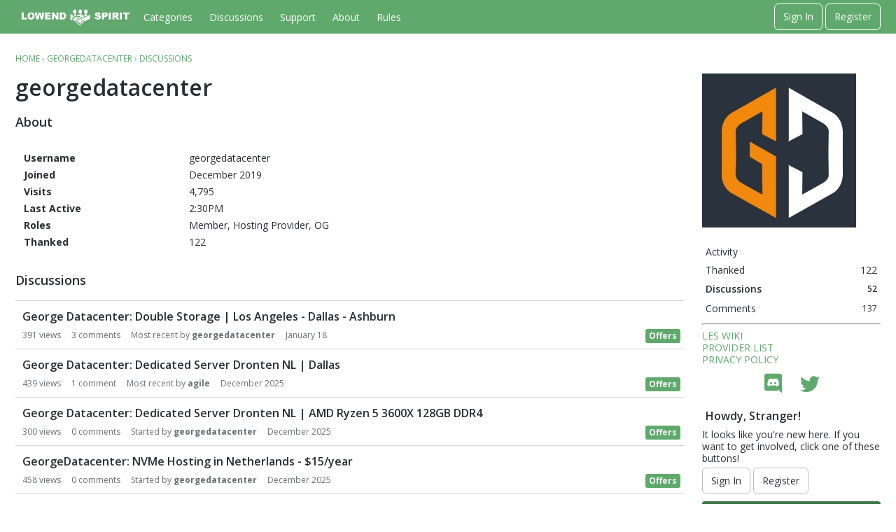

--- FILE ---
content_type: text/html; charset=utf-8
request_url: https://lowendspirit.com/profile/discussions/georgedatacenter
body_size: 13615
content:
<!DOCTYPE html>
<html lang="en">

<head>
    <meta charset="utf-8">
    <meta http-equiv="X-UA-Compatible" content="IE=edge">
    <title>georgedatacenter — LowEndSpirit</title>
  <link rel="stylesheet" href="/applications/dashboard/design/style.css?v=3.0" media="all" />
  <link rel="stylesheet" href="https://lowendspirit.com/applications/dashboard/design/style-compat.css?v=3.3" media="all" />
  <link rel="stylesheet" href="/plugins/Signatures/design/signature.css?v=1.6.1" media="all" />
  <link rel="stylesheet" href="/plugins/IndexPhotos/design/indexphotos.css?v=1.2.2" media="all" />
  <link rel="stylesheet" href="/resources/design/vanillicon.css?v=3.3" media="all" />
  <link rel="stylesheet" href="/plugins/editor/design/editor.css?v=1.8.1" media="all" />
  <link rel="stylesheet" href="/applications/vanilla/design/tag.css?v=3.0" media="all" />
  <link rel="stylesheet" href="/themes/keystone/design/custom_default.css?v=1.0.2" media="all" />
  <link rel="stylesheet" href="/plugins/ThemeChooser/design/shared.css?v=1.0.1" media="all" />
  <link rel="stylesheet" href="/applications/vanilla/design/spoilers.css?v=3.0" media="all" />
  <link rel="shortcut icon" href="https://lowendspirit.com/uploads/favicon_f55e20882882bf979729c5492fc933e6.ico" type="image/x-icon" />
  <link rel="apple-touch-icon-precomposed" href="https://lowendspirit.com/uploads/favicon-152-7606aa70d98e8a16e83d765eb8e431f8.png" />
  <link rel="canonical" href="https://lowendspirit.com/profile/discussions/georgedatacenter" />
  <meta name="robots" content="noindex,noarchive" />
  <meta name="theme-color" content="#60a96d" />
  <meta property="og:site_name" content="LowEndSpirit" />
  <meta name="twitter:title" property="og:title" content="georgedatacenter" />
  <meta property="og:url" content="https://lowendspirit.com/profile/discussions/georgedatacenter" />
  <meta property="og:image" content="https://lowendspirit.com/uploads/add4944c99848f345e1b3bf360ac4d1c.png" />
  <script>gdn=window.gdn||{};gdn.meta={"currentThemePath":"\/themes\/keystone","DefaultAbout":"Write something about yourself...","editorVersion":"1.8.1","editorPluginAssets":"\/plugins\/editor","fileUpload-remove":"Remove file","fileUpload-reattach":"Click to re-attach","fileUpload-inserted":"Inserted","fileUpload-insertedTooltip":"This image has been inserted into the body of text.","wysiwygHelpText":"You are using <a href=\"https:\/\/en.wikipedia.org\/wiki\/WYSIWYG\" target=\"_new\">WYSIWYG<\/a> in your post.","bbcodeHelpText":"You can use <a href=\"http:\/\/en.wikipedia.org\/wiki\/BBCode\" target=\"_new\">BBCode<\/a> in your post.","htmlHelpText":"You can use <a href=\"http:\/\/htmlguide.drgrog.com\/cheatsheet.php\" target=\"_new\">Simple HTML<\/a> in your post.","markdownHelpText":"You can use <a href=\"http:\/\/en.wikipedia.org\/wiki\/Markdown\" target=\"_new\">Markdown<\/a> in your post.","textHelpText":"You are using plain text in your post.","editorWysiwygCSS":"\/plugins\/editor\/design\/wysiwyg.css","canUpload":false,"fileErrorSize":"File size is too large.","fileErrorFormat":"File format is not allowed.","fileErrorAlreadyExists":"File already uploaded.","fileErrorSizeFormat":"File size is too large and format is not allowed.","maxUploadSize":52428800,"editorFileInputName":"editorupload","allowedImageExtensions":"{\"1\":\"jpg\",\"2\":\"jpeg\",\"3\":\"gif\",\"4\":\"png\",\"5\":\"bmp\",\"6\":\"tiff\"}","allowedFileExtensions":"[\"txt\",\"jpg\",\"jpeg\",\"gif\",\"png\",\"bmp\",\"tiff\",\"ico\",\"zip\",\"gz\",\"tar.gz\",\"tgz\",\"psd\",\"ai\",\"pdf\",\"doc\",\"xls\",\"ppt\",\"docx\",\"xlsx\",\"pptx\",\"log\",\"rar\",\"7z\"]","maxFileUploads":"20","Spoiler":"Spoiler","show":"show","hide":"hide","AnalyticsTask":"tick","RemoteUrl":"https:\/\/dev.lowendspirit.com","Path":"profile\/discussions\/georgedatacenter","Query":"","InDashboard":"0","TaggingAdd":false,"TaggingSearchUrl":"\/tags\/search","MaxTagsAllowed":5,"TagHint":"Start to type...","emoji":{"assetPath":"https:\/\/lowendspirit.com\/plugins\/emojiextender\/emoji\/twitter","format":"<img class=\"emoji\" src=\"{src}\" title=\"{name}\" alt=\"{name}\" height=\"18\" \/>","emoji":{"-1":"-1.png","+1":"+1.png","angry":"angry.png","anguished":"anguished.png","astonished":"astonished.png","bawling":"bawling.png","bleep_bloop":"bleep_bloop.png","blush":"blush.png","cold_sweat":"cold_sweat.png","confounded":"confounded.png","confused":"confused.png","cookie":"cookie.png","cry":"cry.png","disappointed":"disappointed.png","disappointed_relieved":"disappointed_relieved.png","dizzy":"dizzy.png","expressionless":"expressionless.png","fearful":"fearful.png","flushed":"flushed.png","frown":"frown.png","grey_question":"grey_question.png","grimace":"grimace.png","grin":"grin.png","heart":"heart.png","heartbreak":"heartbreak.png","hushed":"hushed.png","innocent":"innocent.png","joy":"joy.png","kiss":"kiss.png","kissing_blush":"kissing_blush.png","kissing_wink":"kissing_wink.png","lol":"lol.png","love":"love.png","mask":"mask.png","mrgreen":"mrgreen.png","naughty":"naughty.png","neutral":"neutral.png","no_mouth":"no_mouth.png","open_mouth":"open_mouth.png","pensive":"pensive.png","persevere":"persevere.png","rage":"rage.png","relaxed":"relaxed.png","relieved":"relieved.png","scream":"scream.png","skull":"skull.png","sleeping":"sleeping.png","sleepy":"sleepy.png","smile":"smile.png","smiley":"smiley.png","smirk":"smirk.png","star":"star.png","sunglasses":"sunglasses.png","sweat":"sweat.png","sweat_smile":"sweat_smile.png","tired_face":"tired_face.png","tongue":"tongue.png","triumph":"triumph.png","trollface":"trollface.png","unamused":"unamused.png","warning":"warning.png","weary":"weary.png","wink":"wink.png","worried":"worried.png","yum":"yum.png"}},"RedirectTo":"","RedirectUrl":"","TransportError":"A fatal error occurred while processing the request.<br \/>The server returned the following response: %s","TransientKey":false,"WebRoot":"https:\/\/lowendspirit.com\/","UrlFormat":"\/{Path}","Args":"","ResolvedPath":"dashboard\/profile\/discussions","ResolvedArgs":{"userReference":"georgedatacenter","username":"","page":"","userID":""},"SignedIn":0,"ConfirmHeading":"Confirm","ConfirmText":"Are you sure you want to do that?","Okay":"Okay","Cancel":"Cancel","Search":"Search","ui":{"siteName":"LowEndSpirit","siteTitle":"LowEndSpirit","locale":"en","inputFormat":"markdown"},"context":{"host":"","basePath":"","assetPath":"","debug":false},"upload":{"maxSize":52428800,"maxUploads":20,"allowedExtensions":["txt","jpg","jpeg","gif","png","bmp","tiff","ico","zip","gz","tar.gz","tgz","psd","ai","pdf","doc","xls","ppt","docx","xlsx","pptx","log","rar","7z"]},"featureFlags":{"NewFlyouts":{"Enabled":true}},"useNewFlyouts":true};
gdn.permissions={"permissions":{"activity.view":true,"profiles.view":true,"discussions.view":true,"signatures.edit":true,"discussionPolls.view":true},"bans":[],"isAdmin":false};
</script>
  <script src="/js/library/jquery.js?v=3.3"></script>
  <script src="/js/library/jquery.form.js?v=3.3"></script>
  <script src="/js/library/jquery.popup.js?v=3.3"></script>
  <script src="/js/library/jquery.gardenhandleajaxform.js?v=3.3"></script>
  <script src="/js/library/jquery.autosize.min.js?v=3.3"></script>
  <script src="/js/global.js?v=3.3"></script>
  <script src="/js/flyouts.js?v=3.3"></script>
  <script src="/applications/dashboard/js/cropimage.js?v=3.0"></script>
  <script src="/applications/dashboard/js/vendors/clipboard.min.js?v=3.0"></script>
  <script src="/js/library/jquery.jcrop.min.js?v=3.3"></script>
  <script src="/applications/dashboard/js/profile.js?v=3.0"></script>
  <script src="/js/library/jquery.gardenmorepager.js?v=3.3"></script>
  <script src="/applications/dashboard/js/activity.js?v=3.0"></script>
  <script src="/applications/vanilla/js/discussions.js?v=3.0"></script>
  <script src="/plugins/CustomScripts/js/custom_anchor.js?v=1.0"></script>
  <script src="/plugins/ThemeChooser/js/custom_theme.js?v=1.0.1"></script>
  <script src="/plugins/editor/js/editor.js?v=1.8.1"></script>
  <script src="/plugins/editor/js/jquery.ui.widget.js?v=1.8.1"></script>
  <script src="/plugins/editor/js/jquery.iframe-transport.js?v=1.8.1"></script>
  <script src="/plugins/editor/js/jquery.fileupload.js?v=1.8.1"></script>
  <script src="/js/library/jquery.atwho.js?v=3.3"></script>
  <script src="/applications/vanilla/js/spoilers.js?v=3.0"></script>
  <script src="/applications/vanilla/js/tagging.js?v=3.0"></script>
  <script src="/js/library/jquery.tokeninput.js?v=3.3"></script>
  <script src="/js/embed_local.js?v=3.3"></script>
  <script src="/themes/keystone/js/custom.js?v=1.0.2"></script>
  <script>var supportsAllFeatures = window.Promise && window.fetch && window.Symbol&& window.CustomEvent && Element.prototype.remove && Element.prototype.closest&& window.NodeList && NodeList.prototype.forEach;if (!supportsAllFeatures) {var head = document.getElementsByTagName('head')[0];var script = document.createElement('script');script.src = 'https://lowendspirit.com/dist/polyfills.min.js?h=3.3';head.appendChild(script);} else {  }</script>
  <script src="https://lowendspirit.com/api/v2/locales/en/translations.js?h=3.3" defer="defer"></script>
  <script src="https://lowendspirit.com/dist/forum/runtime.min.js?h=3.3" defer="defer"></script>
  <script src="https://lowendspirit.com/dist/forum/vendors.min.js?h=3.3" defer="defer"></script>
  <script src="https://lowendspirit.com/dist/forum/shared.min.js?h=3.3" defer="defer"></script>
  <script src="https://lowendspirit.com/dist/forum/addons/dashboard.min.js?h=3.3" defer="defer"></script>
  <script src="https://lowendspirit.com/dist/forum/bootstrap.min.js?h=3.3" defer="defer"></script>
  <script>window["__ACTIONS__"]=[{"type":"@@locales\/GET_ALL_DONE","payload":{"result":[{"localeID":"en","localeKey":"en","regionalKey":"en","displayNames":{"en":"English"}}],"params":[]}},{"type":"@@themes\/GET_DONE","payload":{"result":{"themeID":"keystone","type":"themeFile","version":"1.0.2","assets":{"variables":{"data":{},"type":"json"},"logo":{"type":"image","url":"https:\/\/lowendspirit.com\/uploads\/cb061f8a7c44336ebe1cf9760c43741e.png"},"mobileLogo":{"type":"image","url":"https:\/\/lowendspirit.com\/uploads\/0796f848fb3e5a7f7621637f578e00df.png"}}},"params":{"key":{"themeID":"keystone","type":"themeFile","version":"1.0.2","assets":{"variables":{"data":{},"type":"json"},"logo":{"type":"image","url":"https:\/\/lowendspirit.com\/uploads\/cb061f8a7c44336ebe1cf9760c43741e.png"},"mobileLogo":{"type":"image","url":"https:\/\/lowendspirit.com\/uploads\/0796f848fb3e5a7f7621637f578e00df.png"}}}}}}];
</script>
  <noscript><style>body {visibility: visible !important;}</style></noscript>
<!-- Preload links, scripts, and stylesheets -->


    <meta name="viewport" content="width=device-width, initial-scale=1">
    <link href="https://fonts.googleapis.com/css?family=Open+Sans:400,400i,600,600i,700,700i" rel="stylesheet">
    <link href="/resources/fonts/icomoon/social.css" rel="stylesheet">
</head>

<body id="dashboard_profile_discussions" class="Dashboard Profile isDesktop discussions Profile Role_Member Role_HostingProvider Role_OG Section-Profile hideHomepageTitle UserLoggedOut locale-en ">

    <!--[if lt IE 9]>
      <p class="browsehappy">You are using an <strong>outdated</strong> browser. Please <a href="https://browsehappy.com/">upgrade your browser</a> to improve your experience.</p>
    <![endif]-->

    <div class="Frame" id="page">
        <div class="Frame-top">
            <div class="Frame-header">

                <!---------- Main Header ---------->
                <header id="MainHeader" class="Header">
                    <div class="Container">
                        <div class="row">
                            <div class="Hamburger">
                                <button class="Hamburger Hamburger-menuXcross" id="menu-button" aria-label="toggle menu">
                                    <span class="Hamburger-menuLines" aria-hidden="true">
                                    </span>
                                    <span class="Hamburger-visuallyHidden sr-only">
                                        toggle menu
                                    </span>
                                </button>
                            </div>
                            <a href="/" class="Header-logo">
                                <img src="https://lowendspirit.com/uploads/cb061f8a7c44336ebe1cf9760c43741e.png" alt="LowEndSpirit" />
                            </a>
                            <a href="/" class="Header-logo mobile">
                                <img src="https://lowendspirit.com/uploads/0796f848fb3e5a7f7621637f578e00df.png" alt="LowEndSpirit" />
                            </a>
                            <nav class="Header-desktopNav">
                                <div class='Navigation-linkContainer'>
        <a href='/categories' class='Navigation-link '>
            Categories
        </a>
    </div>
                                <div class='Navigation-linkContainer'>
        <a href='/discussions' class='Navigation-link '>
            Discussions
        </a>
    </div>
                                <div class='Navigation-linkContainer'>
        <a href='https://lowendspirit.com/support' class='Navigation-link Page-support'>
            Support
        </a>
    </div>
<div class='Navigation-linkContainer'>
        <a href='/about' class='Navigation-link sub-menu'>
            About
        </a>
    </div>
<div class='Navigation-linkContainer'>
        <a href='/rules' class='Navigation-link sub-menu'>
            Rules
        </a>
    </div>

                            </nav>
                            <div class="Header-flexSpacer"></div>
                            <div class="Header-right">
                                <span data-react='subcommunity-chooser' data-props='{"buttonType":"titleBarLink","buttonClass":"Header-desktopCommunityChooser"}'></span>
                                <div class="MeBox-header">
                                    <div class="MeBox MeBox-SignIn FlyoutRight"><div class="SignInLinks"><a href="/entry/signin?Target=profile%2Fdiscussions%2Fgeorgedatacenter" class=" SignInPopup" rel="nofollow">Sign In</a> <span class="Bullet">&middot;</span> <a href="/entry/register?Target=profile%2Fdiscussions%2Fgeorgedatacenter" class="ApplyButton" rel="nofollow">Register</a> </div> <div class="SignInIcons"></div></div>
                                </div>
                                                            </div>
                        </div>
                    </div>

                    <!---------- Mobile Navigation ---------->
                    <nav class="Navigation js-nav needsInitialization">
                        <div class="Container">
                                                            <div class="Navigation-row">
                                    <div class="SignIn mobile">
                                        <div class="MeBox MeBox-SignIn"><div class="SignInLinks"><a href="/entry/signin?Target=profile%2Fdiscussions%2Fgeorgedatacenter" class=" SignInPopup" rel="nofollow">Sign In</a> <span class="Bullet">&middot;</span> <a href="/entry/register?Target=profile%2Fdiscussions%2Fgeorgedatacenter" class="ApplyButton" rel="nofollow">Register</a> </div> <div class="SignInIcons"></div></div>
                                    </div>
                                </div>
                                                        <div class='Navigation-linkContainer'>
        <a href='/categories' class='Navigation-link '>
            Categories
        </a>
    </div>
                            <div class='Navigation-linkContainer'>
        <a href='/discussions' class='Navigation-link '>
            Discussions
        </a>
    </div>
                            <div class='Navigation-linkContainer'>
        <a href='/activity' class='Navigation-link '>
            Activity
        </a>
    </div>
                            <div class='Navigation-linkContainer'>
        <a href='https://lowendspirit.com/support' class='Navigation-link Page-support'>
            Support
        </a>
    </div>
<div class='Navigation-linkContainer'>
        <a href='/about' class='Navigation-link sub-menu'>
            About
        </a>
    </div>
<div class='Navigation-linkContainer'>
        <a href='/rules' class='Navigation-link sub-menu'>
            Rules
        </a>
    </div>

                            <div class='Navigation-linkContainer'>
                                <span data-react='subcommunity-chooser' data-props='{"buttonType":"reset","fullWidth":true,"buttonClass":"Navigation-link"}'></span>
                            </div>
                        </div>
                    </nav>
                    <nav class="mobileMebox js-mobileMebox needsInitialization">
                        <div class="Container">
                            <div class="MeBox MeBox-SignIn"><div class="SignInLinks"><a href="/entry/signin?Target=profile%2Fdiscussions%2Fgeorgedatacenter" class=" SignInPopup" rel="nofollow">Sign In</a> <span class="Bullet">&middot;</span> <a href="/entry/register?Target=profile%2Fdiscussions%2Fgeorgedatacenter" class="ApplyButton" rel="nofollow">Register</a> </div> <div class="SignInIcons"></div></div>
                            <button class="mobileMebox-buttonClose Close">
                                <span>×</span>
                            </button>
                        </div>
                    </nav>
                    <!---------- Mobile Navigation END ---------->

                </header>
                <!---------- Main Header END ---------->

            </div>
            <div class="Frame-body">

                <!---------- Hero Banner ---------->
                                <!---------- Hero Banner END ---------->

                <div class="Frame-content">
                    <div class="Container">
                        <div class="Frame-contentWrap">
                            <div class="Frame-details">
                                                                    <div class="Frame-row">
                                        <nav class="BreadcrumbsBox">
                                            <span class="Breadcrumbs" itemscope itemtype="http://data-vocabulary.org/Breadcrumb"><span class="CrumbLabel CrumbLabel HomeCrumb"><a href="https://lowendspirit.com/" itemprop="url"><span itemprop="title">Home</span></a></span> <span itemprop="child" itemscope itemtype="http://data-vocabulary.org/Breadcrumb"><span class="Crumb">›</span> <span class="CrumbLabel "><a href="/profile/georgedatacenter" itemprop="url"><span itemprop="title">georgedatacenter</span></a></span> <span itemprop="child" itemscope itemtype="http://data-vocabulary.org/Breadcrumb"><span class="Crumb">›</span> <span class="CrumbLabel  Last"><a href="/profile/discussions/georgedatacenter" itemprop="url"><span itemprop="title">Discussions</span></a></span> </span></span></span>
                                        </nav>
                                    </div>
                                                                <div class="Frame-row SearchBoxMobile">
                                                                            <div class="SearchBox js-sphinxAutoComplete" role="search">
                                                                                            <form method="get" action="/search">
<div>
<input type="text" id="Form_Search" name="Search" value="" placeholder="Search" accesskey="/" aria-label="Enter your search term." title="Enter your search term." role="searchbox" class="InputBox js-search" /><input type="submit" id="Form_Go" name="" aria-label="Search" class="Button" value="Go" />
</div>
</form>
                                                                                    </div>
                                                                    </div>
                                <div class="Frame-row">

                                    <!---------- Main Content ---------->
                                    <main class="Content MainContent">
                                        <!---------- Profile Page Header ---------->
                                                                                    <div class="Profile-header">
                                                <div class="Profile-photo">
                                                    <div class="PhotoLarge">
                                                            <div class="Photo PhotoWrap PhotoWrapLarge ">
        <img src="https://lowendspirit.com/uploads/userpics/701/pB9S4LONFRV6E.jpg" class="ProfilePhotoLarge" alt="Avatar" />    </div>

                                                    </div>
                                                </div>
                                                <div class="Profile-name">
                                                    <div class="Profile-row">
                                                        <h1 class="Profile-username">
                                                            georgedatacenter
                                                        </h1>
                                                    </div>
                                                    <div class="Profile-row">
                                                                                                            </div>
                                                </div>
                                            </div>
                                                                                <!---------- Profile Page Header END ---------->

                                        <div class="ProfileOptions">
     </div>
<div class="Profile">
    <div class="User" itemscope itemtype="http://schema.org/Person">
    <h1 class="H">georgedatacenter<span class="Gloss"></span></h1>
        <div class="About P">
        <h2 class="H">About</h2>
                <dl class="About">
            <dt class="Name">Username</dt>
            <dd class="Name" itemprop="name">georgedatacenter</dd>

            
                        <dt class="Joined">Joined</dt>
            <dd class="Joined"><time title="December 13, 2019 8:43PM" datetime="2019-12-13T20:43:13+00:00">December 2019</time></dd>
            <dt class="Visits">Visits</dt>
            <dd class="Visits">4,795</dd>
            <dt class="LastActive">Last Active</dt>
            <dd class="LastActive"><time title="January 22, 2026 2:30PM" datetime="2026-01-22T14:30:20+00:00">2:30PM</time></dd>
            <dt class="Roles">Roles</dt>
            <dd class="Roles">Member, Hosting Provider, OG</dd>
            <dt class="ReceivedThankCount">Thanked </dt><dd class="ReceivedThankCount">122</dd>        </dl>
    </div>
</div>
<div class="BoxFilter BoxProfileFilter">
    <ul class="FilterMenu">
        <li class="Activity"><a href="/profile/activity/georgedatacenter"><span aria-hidden="true" class="Sprite SpActivity"></span> Activity</a></li>
<li class="Thanked"><a href="/profile/receivedthanks/georgedatacenter/">Thanked <span class="Aside">122</span></a></li>
<li class="Active Discussions"><a href="/profile/discussions/georgedatacenter"><span aria-hidden="true" class="Sprite SpDiscussions"></span> Discussions<span class="Aside"><span class="Count"><span title="52 discussions" class="Number">52</span></span></span></a></li>
<li class="Comments"><a href="/profile/comments/georgedatacenter"><span aria-hidden="true" class="Sprite SpComments"></span> Comments<span class="Aside"><span class="Count"><span title="137 comments" class="Number">137</span></span></span></a></li>
    </ul>
</div>
<div class="DataListWrap"><h2 class="H">Discussions</h2><ul class="DataList Discussions">        <li id="Discussion_10452" class="Item Unread ItemDiscussion">
                        <span class="Options">
         </span>

            <div class="ItemContent Discussion">
                <div class="Title" role="heading" aria-level="3">
                    <a href="https://lowendspirit.com/discussion/10452/george-datacenter-double-storage-los-angeles-dallas-ashburn">George Datacenter:  Double Storage | Los Angeles - Dallas  - Ashburn</a>                </div>
                <div class="Meta Meta-Discussion">
                                        <span class="MItem MCount ViewCount"><span title="391 views" class="Number">391</span> views</span>
         <span class="MItem MCount CommentCount"><span title="3 comments" class="Number">3</span> comments</span>
         <span class="MItem MCount DiscussionScore Hidden"><span title="0 points" class="Number">0</span> points</span>
                     <span class="MItem LastCommentBy">Most recent by <a href="/profile/georgedatacenter">georgedatacenter</a></span>  <span class="MItem LastCommentDate"><time title="January 18, 2026 12:19AM" datetime="2026-01-18T00:19:21+00:00">January 18</time></span><span class="MItem Category Category-offers"><a href="https://lowendspirit.com/categories/offers">Offers</a></span>                </div>
            </div>
                    </li>
            <li id="Discussion_10379" class="Item Alt Unread ItemDiscussion">
                        <span class="Options">
         </span>

            <div class="ItemContent Discussion">
                <div class="Title" role="heading" aria-level="3">
                    <a href="https://lowendspirit.com/discussion/10379/george-datacenter-dedicated-server-dronten-nl-dallas">George Datacenter: Dedicated Server Dronten NL |  Dallas</a>                </div>
                <div class="Meta Meta-Discussion">
                                        <span class="MItem MCount ViewCount"><span title="439 views" class="Number">439</span> views</span>
         <span class="MItem MCount CommentCount"><span title="1 comment" class="Number">1</span> comment</span>
         <span class="MItem MCount DiscussionScore Hidden"><span title="0 points" class="Number">0</span> points</span>
                     <span class="MItem LastCommentBy">Most recent by <a href="/profile/agile">agile</a></span>  <span class="MItem LastCommentDate"><time title="December 30, 2025 12:18PM" datetime="2025-12-30T12:18:55+00:00">December 2025</time></span><span class="MItem Category Category-offers"><a href="https://lowendspirit.com/categories/offers">Offers</a></span>                </div>
            </div>
                    </li>
            <li id="Discussion_10346" class="Item Unread ItemDiscussion">
                        <span class="Options">
         </span>

            <div class="ItemContent Discussion">
                <div class="Title" role="heading" aria-level="3">
                    <a href="https://lowendspirit.com/discussion/10346/george-datacenter-dedicated-server-dronten-nl-amd-ryzen-5-3600x-128gb-ddr4">George Datacenter:  Dedicated Server Dronten NL | AMD Ryzen 5 3600X 128GB DDR4</a>                </div>
                <div class="Meta Meta-Discussion">
                                        <span class="MItem MCount ViewCount"><span title="300 views" class="Number">300</span> views</span>
         <span class="MItem MCount CommentCount"><span title="0 comments" class="Number">0</span> comments</span>
         <span class="MItem MCount DiscussionScore Hidden"><span title="0 points" class="Number">0</span> points</span>
                     <span class="MItem LastCommentBy">Started by <a href="/profile/georgedatacenter">georgedatacenter</a></span>  <span class="MItem LastCommentDate"><time title="December 18, 2025 3:24PM" datetime="2025-12-18T15:24:57+00:00">December 2025</time></span> <span class="MItem Category Category-offers"><a href="https://lowendspirit.com/categories/offers">Offers</a></span>                </div>
            </div>
                    </li>
            <li id="Discussion_10307" class="Item Alt Unread ItemDiscussion">
                        <span class="Options">
         </span>

            <div class="ItemContent Discussion">
                <div class="Title" role="heading" aria-level="3">
                    <a href="https://lowendspirit.com/discussion/10307/georgedatacenter-nvme-hosting-in-netherlands-15-year">GeorgeDatacenter: NVMe Hosting in Netherlands - $15/year</a>                </div>
                <div class="Meta Meta-Discussion">
                                        <span class="MItem MCount ViewCount"><span title="458 views" class="Number">458</span> views</span>
         <span class="MItem MCount CommentCount"><span title="0 comments" class="Number">0</span> comments</span>
         <span class="MItem MCount DiscussionScore Hidden"><span title="0 points" class="Number">0</span> points</span>
                     <span class="MItem LastCommentBy">Started by <a href="/profile/georgedatacenter">georgedatacenter</a></span>  <span class="MItem LastCommentDate"><time title="December 11, 2025 12:37AM" datetime="2025-12-11T00:37:21+00:00">December 2025</time></span> <span class="MItem Category Category-offers"><a href="https://lowendspirit.com/categories/offers">Offers</a></span>                </div>
            </div>
                    </li>
            <li id="Discussion_10235" class="Item Unread ItemDiscussion">
                        <span class="Options">
         </span>

            <div class="ItemContent Discussion">
                <div class="Title" role="heading" aria-level="3">
                    <a href="https://lowendspirit.com/discussion/10235/george-datacenter-amd-epyc-7443p-7b13-plans-in-ashburn-2-x-1">George Datacenter : AMD EPYC™ 7443P &amp; 7B13 plans in Ashburn | 2 x 1</a>                </div>
                <div class="Meta Meta-Discussion">
                                        <span class="MItem MCount ViewCount"><span title="1,385 views" class="Number">1.4K</span> views</span>
         <span class="MItem MCount CommentCount"><span title="30 comments" class="Number">30</span> comments</span>
         <span class="MItem MCount DiscussionScore Hidden"><span title="0 points" class="Number">0</span> points</span>
                     <span class="MItem LastCommentBy">Most recent by <a href="/profile/georgedatacenter">georgedatacenter</a></span>  <span class="MItem LastCommentDate"><time title="December 3, 2025 8:02PM" datetime="2025-12-03T20:02:44+00:00">December 2025</time></span><span class="MItem Category Category-offers"><a href="https://lowendspirit.com/categories/offers">Offers</a></span>                </div>
            </div>
                    </li>
            <li id="Discussion_10078" class="Item Alt Unread ItemDiscussion">
                        <span class="Options">
         </span>

            <div class="ItemContent Discussion">
                <div class="Title" role="heading" aria-level="3">
                    <a href="https://lowendspirit.com/discussion/10078/george-datacenter-wicked-annual-discounts">George Datacenter:  Wicked Annual Discounts</a>                </div>
                <div class="Meta Meta-Discussion">
                                        <span class="MItem MCount ViewCount"><span title="1,332 views" class="Number">1.3K</span> views</span>
         <span class="MItem MCount CommentCount"><span title="21 comments" class="Number">21</span> comments</span>
         <span class="MItem MCount DiscussionScore Hidden"><span title="0 points" class="Number">0</span> points</span>
                     <span class="MItem LastCommentBy">Most recent by <a href="/profile/gg66">gg66</a></span>  <span class="MItem LastCommentDate"><time title="October 28, 2025 5:59PM" datetime="2025-10-28T17:59:16+00:00">October 2025</time></span><span class="MItem Category Category-offers"><a href="https://lowendspirit.com/categories/offers">Offers</a></span>                </div>
            </div>
                    </li>
            <li id="Discussion_10032" class="Item Unread ItemDiscussion">
                        <span class="Options">
         </span>

            <div class="ItemContent Discussion">
                <div class="Title" role="heading" aria-level="3">
                    <a href="https://lowendspirit.com/discussion/10032/george-datacenter-vps-kvm-nvme-los-angeles-dallas-kansas-city">George Datacenter:   VPS KVM NVME | Los Angeles | Dallas  | Kansas City</a>                </div>
                <div class="Meta Meta-Discussion">
                                        <span class="MItem MCount ViewCount"><span title="325 views" class="Number">325</span> views</span>
         <span class="MItem MCount CommentCount"><span title="0 comments" class="Number">0</span> comments</span>
         <span class="MItem MCount DiscussionScore Hidden"><span title="0 points" class="Number">0</span> points</span>
                     <span class="MItem LastCommentBy">Started by <a href="/profile/georgedatacenter">georgedatacenter</a></span>  <span class="MItem LastCommentDate"><time title="October 2, 2025 4:56PM" datetime="2025-10-02T16:56:20+00:00">October 2025</time></span> <span class="MItem Category Category-offers"><a href="https://lowendspirit.com/categories/offers">Offers</a></span>                </div>
            </div>
                    </li>
            <li id="Discussion_9985" class="Item Alt Unread ItemDiscussion">
                        <span class="Options">
         </span>

            <div class="ItemContent Discussion">
                <div class="Title" role="heading" aria-level="3">
                    <a href="https://lowendspirit.com/discussion/9985/george-datacenter-vps-kvm-nvme-los-angeles-dallas">George Datacenter:   VPS KVM NVME | Los Angeles | Dallas</a>                </div>
                <div class="Meta Meta-Discussion">
                                        <span class="MItem MCount ViewCount"><span title="498 views" class="Number">498</span> views</span>
         <span class="MItem MCount CommentCount"><span title="0 comments" class="Number">0</span> comments</span>
         <span class="MItem MCount DiscussionScore Hidden"><span title="0 points" class="Number">0</span> points</span>
                     <span class="MItem LastCommentBy">Started by <a href="/profile/georgedatacenter">georgedatacenter</a></span>  <span class="MItem LastCommentDate"><time title="September 20, 2025 1:31AM" datetime="2025-09-20T01:31:53+00:00">September 2025</time></span> <span class="MItem Category Category-offers"><a href="https://lowendspirit.com/categories/offers">Offers</a></span>                </div>
            </div>
                    </li>
            <li id="Discussion_9867" class="Item Unread ItemDiscussion">
                        <span class="Options">
         </span>

            <div class="ItemContent Discussion">
                <div class="Title" role="heading" aria-level="3">
                    <a href="https://lowendspirit.com/discussion/9867/george-datacenter-double-the-value-2-for-1-is-back">George Datacenter: Double the Value, 2-for-1 is Back!</a>                </div>
                <div class="Meta Meta-Discussion">
                                        <span class="MItem MCount ViewCount"><span title="660 views" class="Number">660</span> views</span>
         <span class="MItem MCount CommentCount"><span title="8 comments" class="Number">8</span> comments</span>
         <span class="MItem MCount DiscussionScore Hidden"><span title="0 points" class="Number">0</span> points</span>
                     <span class="MItem LastCommentBy">Most recent by <a href="/profile/yoursunny">yoursunny</a></span>  <span class="MItem LastCommentDate"><time title="August 22, 2025 2:22AM" datetime="2025-08-22T02:22:23+00:00">August 2025</time></span><span class="MItem Category Category-offers"><a href="https://lowendspirit.com/categories/offers">Offers</a></span>                </div>
            </div>
                    </li>
            <li id="Discussion_9503" class="Item Alt Unread ItemDiscussion">
                        <span class="Options">
         </span>

            <div class="ItemContent Discussion">
                <div class="Title" role="heading" aria-level="3">
                    <a href="https://lowendspirit.com/discussion/9503/offer-dedicated-servers-from-65-mo-amd-ryzen-dual-xeon-6-years-online-unmetered-bw">[OFFER] Dedicated Servers - From $65/mo | AMD Ryzen &amp; Dual Xeon | 6 Years Online | Unmetered BW</a>                </div>
                <div class="Meta Meta-Discussion">
                                        <span class="MItem MCount ViewCount"><span title="303 views" class="Number">303</span> views</span>
         <span class="MItem MCount CommentCount"><span title="0 comments" class="Number">0</span> comments</span>
         <span class="MItem MCount DiscussionScore Hidden"><span title="0 points" class="Number">0</span> points</span>
                     <span class="MItem LastCommentBy">Started by <a href="/profile/georgedatacenter">georgedatacenter</a></span>  <span class="MItem LastCommentDate"><time title="April 29, 2025 3:45PM" datetime="2025-04-29T15:45:11+00:00">April 2025</time></span> <span class="MItem Category Category-offers"><a href="https://lowendspirit.com/categories/offers">Offers</a></span>                </div>
            </div>
                    </li>
            <li id="Discussion_8249" class="Item Unread ItemDiscussion">
                        <span class="Options">
         </span>

            <div class="ItemContent Discussion">
                <div class="Title" role="heading" aria-level="3">
                    <a href="https://lowendspirit.com/discussion/8249/george-datacenter-2-x-1-vps-dedicated-server-from-36">George Datacenter : 2 X 1  VPS  |   Dedicated Server From  $36  |</a>                </div>
                <div class="Meta Meta-Discussion">
                                        <span class="MItem MCount ViewCount"><span title="1,158 views" class="Number">1.2K</span> views</span>
         <span class="MItem MCount CommentCount"><span title="27 comments" class="Number">27</span> comments</span>
         <span class="MItem MCount DiscussionScore Hidden"><span title="0 points" class="Number">0</span> points</span>
                     <span class="MItem LastCommentBy">Most recent by <a href="/profile/Ouji">Ouji</a></span>  <span class="MItem LastCommentDate"><time title="September 18, 2024 6:56PM" datetime="2024-09-18T18:56:27+00:00">September 2024</time></span><span class="MItem Category Category-offers"><a href="https://lowendspirit.com/categories/offers">Offers</a></span>                </div>
            </div>
                    </li>
            <li id="Discussion_7841" class="Item Alt Unread ItemDiscussion">
                        <span class="Options">
         </span>

            <div class="ItemContent Discussion">
                <div class="Title" role="heading" aria-level="3">
                    <a href="https://lowendspirit.com/discussion/7841/george-datacenter-dedicated-server-los-angeles-from-36-77-amd-ryzen-9-7950x-from-99">George Datacenter : Dedicated Server Los Angeles From $36.77 | AMD Ryzen 9 7950X  From $99</a>                </div>
                <div class="Meta Meta-Discussion">
                                        <span class="MItem MCount ViewCount"><span title="513 views" class="Number">513</span> views</span>
         <span class="MItem MCount CommentCount"><span title="3 comments" class="Number">3</span> comments</span>
         <span class="MItem MCount DiscussionScore Hidden"><span title="0 points" class="Number">0</span> points</span>
                     <span class="MItem LastCommentBy">Most recent by <a href="/profile/thagoat">thagoat</a></span>  <span class="MItem LastCommentDate"><time title="May 25, 2024 4:48AM" datetime="2024-05-25T04:48:55+00:00">May 2024</time></span><span class="MItem Category Category-offers"><a href="https://lowendspirit.com/categories/offers">Offers</a></span>                </div>
            </div>
                    </li>
            <li id="Discussion_7682" class="Item Unread ItemDiscussion">
                        <span class="Options">
         </span>

            <div class="ItemContent Discussion">
                <div class="Title" role="heading" aria-level="3">
                    <a href="https://lowendspirit.com/discussion/7682/george-datacenter-vps-kvm-nvme-dual-xeon-e5-2690v4-amd-epyc-7443p">George Datacenter : VPS KVM NVME | DUAL XEON E5-2690V4 |AMD EPYC 7443P</a>                </div>
                <div class="Meta Meta-Discussion">
                                        <span class="MItem MCount ViewCount"><span title="462 views" class="Number">462</span> views</span>
         <span class="MItem MCount CommentCount"><span title="3 comments" class="Number">3</span> comments</span>
         <span class="MItem MCount DiscussionScore Hidden"><span title="0 points" class="Number">0</span> points</span>
                     <span class="MItem LastCommentBy">Most recent by <a href="/profile/dev_vps">dev_vps</a></span>  <span class="MItem LastCommentDate"><time title="April 19, 2024 5:09PM" datetime="2024-04-19T17:09:03+00:00">April 2024</time></span><span class="MItem Category Category-offers"><a href="https://lowendspirit.com/categories/offers">Offers</a></span>                </div>
            </div>
                    </li>
            <li id="Discussion_7641" class="Item Alt Unread ItemDiscussion">
                        <span class="Options">
         </span>

            <div class="ItemContent Discussion">
                <div class="Title" role="heading" aria-level="3">
                    <a href="https://lowendspirit.com/discussion/7641/george-datacenter-dedicated-server-los-angeles-from-36-77">George Datacenter : Dedicated Server Los Angeles From $36.77</a>                </div>
                <div class="Meta Meta-Discussion">
                                        <span class="MItem MCount ViewCount"><span title="212 views" class="Number">212</span> views</span>
         <span class="MItem MCount CommentCount"><span title="0 comments" class="Number">0</span> comments</span>
         <span class="MItem MCount DiscussionScore Hidden"><span title="0 points" class="Number">0</span> points</span>
                     <span class="MItem LastCommentBy">Started by <a href="/profile/georgedatacenter">georgedatacenter</a></span>  <span class="MItem LastCommentDate"><time title="April 11, 2024 2:23AM" datetime="2024-04-11T02:23:09+00:00">April 2024</time></span> <span class="MItem Category Category-offers"><a href="https://lowendspirit.com/categories/offers">Offers</a></span>                </div>
            </div>
                    </li>
            <li id="Discussion_7560" class="Item Unread ItemDiscussion">
                        <span class="Options">
         </span>

            <div class="ItemContent Discussion">
                <div class="Title" role="heading" aria-level="3">
                    <a href="https://lowendspirit.com/discussion/7560/george-datacenter-dedicated-server-los-angeles-from-36-77">George Datacenter :  Dedicated Server Los Angeles  From  $36.77</a>                </div>
                <div class="Meta Meta-Discussion">
                                        <span class="MItem MCount ViewCount"><span title="592 views" class="Number">592</span> views</span>
         <span class="MItem MCount CommentCount"><span title="8 comments" class="Number">8</span> comments</span>
         <span class="MItem MCount DiscussionScore Hidden"><span title="0 points" class="Number">0</span> points</span>
                     <span class="MItem LastCommentBy">Most recent by <a href="/profile/georgedatacenter">georgedatacenter</a></span>  <span class="MItem LastCommentDate"><time title="March 28, 2024 1:47PM" datetime="2024-03-28T13:47:29+00:00">March 2024</time></span><span class="MItem Category Category-offers"><a href="https://lowendspirit.com/categories/offers">Offers</a></span>                </div>
            </div>
                    </li>
            <li id="Discussion_7517" class="Item Alt Unread ItemDiscussion">
                        <span class="Options">
         </span>

            <div class="ItemContent Discussion">
                <div class="Title" role="heading" aria-level="3">
                    <a href="https://lowendspirit.com/discussion/7517/george-datacenter-vps-kvm-nvme-double-resource-dallas-los-angeles">George Datacenter : VPS KVM NVME | Double Resource | DALLAS | LOS ANGELES</a>                </div>
                <div class="Meta Meta-Discussion">
                                        <span class="MItem MCount ViewCount"><span title="480 views" class="Number">480</span> views</span>
         <span class="MItem MCount CommentCount"><span title="2 comments" class="Number">2</span> comments</span>
         <span class="MItem MCount DiscussionScore Hidden"><span title="0 points" class="Number">0</span> points</span>
                     <span class="MItem LastCommentBy">Most recent by <a href="/profile/georgedatacenter">georgedatacenter</a></span>  <span class="MItem LastCommentDate"><time title="March 20, 2024 7:11PM" datetime="2024-03-20T19:11:46+00:00">March 2024</time></span><span class="MItem Category Category-offers"><a href="https://lowendspirit.com/categories/offers">Offers</a></span>                </div>
            </div>
                    </li>
            <li id="Discussion_7484" class="Item Unread ItemDiscussion">
                        <span class="Options">
         </span>

            <div class="ItemContent Discussion">
                <div class="Title" role="heading" aria-level="3">
                    <a href="https://lowendspirit.com/discussion/7484/george-datacenter-vps-kvm-nvme-double-resource-la">George Datacenter : VPS KVM NVME | Double Resource LA</a>                </div>
                <div class="Meta Meta-Discussion">
                                        <span class="MItem MCount ViewCount"><span title="352 views" class="Number">352</span> views</span>
         <span class="MItem MCount CommentCount"><span title="0 comments" class="Number">0</span> comments</span>
         <span class="MItem MCount DiscussionScore Hidden"><span title="0 points" class="Number">0</span> points</span>
                     <span class="MItem LastCommentBy">Started by <a href="/profile/georgedatacenter">georgedatacenter</a></span>  <span class="MItem LastCommentDate"><time title="March 9, 2024 6:07AM" datetime="2024-03-09T06:07:35+00:00">March 2024</time></span> <span class="MItem Category Category-offers"><a href="https://lowendspirit.com/categories/offers">Offers</a></span>                </div>
            </div>
                    </li>
            <li id="Discussion_7429" class="Item Alt Unread ItemDiscussion">
                        <span class="Options">
         </span>

            <div class="ItemContent Discussion">
                <div class="Title" role="heading" aria-level="3">
                    <a href="https://lowendspirit.com/discussion/7429/george-datacenter-vps-kvm-amd-epyc-milan-4gb-ddr4-from-5-40-dedicated-server-from-52-32">George Datacenter :  VPS KVM |AMD EPYC MILAN | 4GB DDR4 From $5.40 | DEDICATED SERVER FROM $52.32</a>                </div>
                <div class="Meta Meta-Discussion">
                                        <span class="MItem MCount ViewCount"><span title="244 views" class="Number">244</span> views</span>
         <span class="MItem MCount CommentCount"><span title="0 comments" class="Number">0</span> comments</span>
         <span class="MItem MCount DiscussionScore Hidden"><span title="0 points" class="Number">0</span> points</span>
                     <span class="MItem LastCommentBy">Started by <a href="/profile/georgedatacenter">georgedatacenter</a></span>  <span class="MItem LastCommentDate"><time title="February 28, 2024 10:12PM" datetime="2024-02-28T22:12:03+00:00">February 2024</time></span> <span class="MItem Category Category-offers"><a href="https://lowendspirit.com/categories/offers">Offers</a></span>                </div>
            </div>
                    </li>
            <li id="Discussion_7391" class="Item Unread ItemDiscussion">
                        <span class="Options">
         </span>

            <div class="ItemContent Discussion">
                <div class="Title" role="heading" aria-level="3">
                    <a href="https://lowendspirit.com/discussion/7391/george-datacenter-vps-amd-ryzen-9-5950x-kansas-us-germany-amd-epyc-dallas">George Datacenter : VPS | AMD Ryzen 9 5950X | KANSAS US | GERMANY | AMD EPYC DALLAS</a>                </div>
                <div class="Meta Meta-Discussion">
                                        <span class="MItem MCount ViewCount"><span title="694 views" class="Number">694</span> views</span>
         <span class="MItem MCount CommentCount"><span title="2 comments" class="Number">2</span> comments</span>
         <span class="MItem MCount DiscussionScore Hidden"><span title="0 points" class="Number">0</span> points</span>
                     <span class="MItem LastCommentBy">Most recent by <a href="/profile/georgedatacenter">georgedatacenter</a></span>  <span class="MItem LastCommentDate"><time title="February 26, 2024 11:23PM" datetime="2024-02-26T23:23:49+00:00">February 2024</time></span><span class="MItem Category Category-offers"><a href="https://lowendspirit.com/categories/offers">Offers</a></span>                </div>
            </div>
                    </li>
            <li id="Discussion_7273" class="Item Alt Unread ItemDiscussion">
                        <span class="Options">
         </span>

            <div class="ItemContent Discussion">
                <div class="Title" role="heading" aria-level="3">
                    <a href="https://lowendspirit.com/discussion/7273/hardware-sell-supermicro-1u-x9drd-if">Hardware sell Supermicro 1U X9DRD-iF</a>                </div>
                <div class="Meta Meta-Discussion">
                                        <span class="MItem MCount ViewCount"><span title="369 views" class="Number">369</span> views</span>
         <span class="MItem MCount CommentCount"><span title="12 comments" class="Number">12</span> comments</span>
         <span class="MItem MCount DiscussionScore Hidden"><span title="0 points" class="Number">0</span> points</span>
                     <span class="MItem LastCommentBy">Most recent by <a href="/profile/root">root</a></span>  <span class="MItem LastCommentDate"><time title="January 30, 2024 8:38AM" datetime="2024-01-30T08:38:11+00:00">January 2024</time></span><span class="MItem Category Category-offers"><a href="https://lowendspirit.com/categories/offers">Offers</a></span>                </div>
            </div>
                    </li>
            <li id="Discussion_7212" class="Item Unread ItemDiscussion">
                        <span class="Options">
         </span>

            <div class="ItemContent Discussion">
                <div class="Title" role="heading" aria-level="3">
                    <a href="https://lowendspirit.com/discussion/7212/george-datacenter-vps-amd-ryzen-5-3600x-amd-ryzen-7-3700x-dronten-nl-kansas-us-germany">George Datacenter : VPS AMD Ryzen 5 3600X | AMD Ryzen 7 3700X | DRONTEN NL | KANSAS US | GERMANY</a>                </div>
                <div class="Meta Meta-Discussion">
                                        <span class="MItem MCount ViewCount"><span title="415 views" class="Number">415</span> views</span>
         <span class="MItem MCount CommentCount"><span title="0 comments" class="Number">0</span> comments</span>
         <span class="MItem MCount DiscussionScore Hidden"><span title="0 points" class="Number">0</span> points</span>
                     <span class="MItem LastCommentBy">Started by <a href="/profile/georgedatacenter">georgedatacenter</a></span>  <span class="MItem LastCommentDate"><time title="January 17, 2024 1:41AM" datetime="2024-01-17T01:41:09+00:00">January 2024</time></span> <span class="MItem Category Category-offers"><a href="https://lowendspirit.com/categories/offers">Offers</a></span>                </div>
            </div>
                    </li>
            <li id="Discussion_7144" class="Item Alt Unread ItemDiscussion">
                        <span class="Options">
         </span>

            <div class="ItemContent Discussion">
                <div class="Title" role="heading" aria-level="3">
                    <a href="https://lowendspirit.com/discussion/7144/george-datacenter-vps-amd-ryzen-5-3600x-amd-ryzen-7-3700x-dronten-nl-kansas-us">George Datacenter : VPS AMD Ryzen 5 3600X | AMD Ryzen 7 3700X | DRONTEN NL | KANSAS US</a>                </div>
                <div class="Meta Meta-Discussion">
                                        <span class="MItem MCount ViewCount"><span title="725 views" class="Number">725</span> views</span>
         <span class="MItem MCount CommentCount"><span title="6 comments" class="Number">6</span> comments</span>
         <span class="MItem MCount DiscussionScore Hidden"><span title="0 points" class="Number">0</span> points</span>
                     <span class="MItem LastCommentBy">Most recent by <a href="/profile/danielbility">danielbility</a></span>  <span class="MItem LastCommentDate"><time title="January 10, 2024 10:13AM" datetime="2024-01-10T10:13:34+00:00">January 2024</time></span><span class="MItem Category Category-offers"><a href="https://lowendspirit.com/categories/offers">Offers</a></span>                </div>
            </div>
                    </li>
            <li id="Discussion_7100" class="Item Unread ItemDiscussion">
                        <span class="Options">
         </span>

            <div class="ItemContent Discussion">
                <div class="Title" role="heading" aria-level="3">
                    <a href="https://lowendspirit.com/discussion/7100/george-datacenter-amd-epyc-nvme-kvm-dallas-instant-setup-happy-new-year">George Datacenter : AMD EPYC - NVMe | KVM | DALLAS Instant Setup | Happy New year</a>                </div>
                <div class="Meta Meta-Discussion">
                                        <span class="MItem MCount ViewCount"><span title="548 views" class="Number">548</span> views</span>
         <span class="MItem MCount CommentCount"><span title="5 comments" class="Number">5</span> comments</span>
         <span class="MItem MCount DiscussionScore Hidden"><span title="0 points" class="Number">0</span> points</span>
                     <span class="MItem LastCommentBy">Most recent by <a href="/profile/root">root</a></span>  <span class="MItem LastCommentDate"><time title="December 30, 2023 10:21PM" datetime="2023-12-30T22:21:18+00:00">December 2023</time></span><span class="MItem Category Category-offers"><a href="https://lowendspirit.com/categories/offers">Offers</a></span>                </div>
            </div>
                    </li>
            <li id="Discussion_6591" class="Item Alt Unread ItemDiscussion">
                        <span class="Options">
         </span>

            <div class="ItemContent Discussion">
                <div class="Title" role="heading" aria-level="3">
                    <a href="https://lowendspirit.com/discussion/6591/dallas-3gb-ssd-vps-4-mo-free-ddos-protection-2-x-1-halloween-promo">DALLAS - 3GB SSD VPS @ $4/mo!!! Free DDoS Protection - 2 x 1 Halloween Promo</a>                </div>
                <div class="Meta Meta-Discussion">
                                        <span class="MItem MCount ViewCount"><span title="934 views" class="Number">934</span> views</span>
         <span class="MItem MCount CommentCount"><span title="40 comments" class="Number">40</span> comments</span>
         <span class="MItem MCount DiscussionScore Hidden"><span title="0 points" class="Number">0</span> points</span>
                     <span class="MItem LastCommentBy">Most recent by <a href="/profile/georgedatacenter">georgedatacenter</a></span>  <span class="MItem LastCommentDate"><time title="October 15, 2023 3:42AM" datetime="2023-10-15T03:42:12+00:00">October 2023</time></span><span class="MItem Category Category-offers"><a href="https://lowendspirit.com/categories/offers">Offers</a></span>                </div>
            </div>
                    </li>
            <li id="Discussion_6486" class="Item Unread ItemDiscussion">
                        <span class="Options">
         </span>

            <div class="ItemContent Discussion">
                <div class="Title" role="heading" aria-level="3">
                    <a href="https://lowendspirit.com/discussion/6486/dallas-3gb-ssd-vps-4-mo-free-ddos-protection-free-double-ram">DALLAS - 3GB SSD VPS @ $4/mo!!! Free DDoS Protection - FREE DOUBLE RAM</a>                </div>
                <div class="Meta Meta-Discussion">
                                        <span class="MItem MCount ViewCount"><span title="506 views" class="Number">506</span> views</span>
         <span class="MItem MCount CommentCount"><span title="25 comments" class="Number">25</span> comments</span>
         <span class="MItem MCount DiscussionScore Hidden"><span title="0 points" class="Number">0</span> points</span>
                     <span class="MItem LastCommentBy">Most recent by <a href="/profile/cold">cold</a></span>  <span class="MItem LastCommentDate"><time title="September 27, 2023 3:37AM" datetime="2023-09-27T03:37:50+00:00">September 2023</time></span><span class="MItem Category Category-offers"><a href="https://lowendspirit.com/categories/offers">Offers</a></span>                </div>
            </div>
                    </li>
            <li id="Discussion_5494" class="Item Alt Unread ItemDiscussion">
                        <span class="Options">
         </span>

            <div class="ItemContent Discussion">
                <div class="Title" role="heading" aria-level="3">
                    <a href="https://lowendspirit.com/discussion/5494/george-datacenter-amd-epyc-nvme-kvm-10gb-port-dallas-instant-setup">George Datacenter: AMD EPYC - NVMe | KVM |10GB Port | DALLAS | Instant Setup |</a>                </div>
                <div class="Meta Meta-Discussion">
                                        <span class="MItem MCount ViewCount"><span title="738 views" class="Number">738</span> views</span>
         <span class="MItem MCount CommentCount"><span title="20 comments" class="Number">20</span> comments</span>
         <span class="MItem MCount DiscussionScore Hidden"><span title="0 points" class="Number">0</span> points</span>
                     <span class="MItem LastCommentBy">Most recent by <a href="/profile/Kuroit">Kuroit</a></span>  <span class="MItem LastCommentDate"><time title="August 17, 2023 1:10PM" datetime="2023-08-17T13:10:33+00:00">August 2023</time></span><span class="MItem Category Category-offers"><a href="https://lowendspirit.com/categories/offers">Offers</a></span>                </div>
            </div>
                    </li>
    <div  id="PagerMore" class="MorePager Foot"><a href="/profile/discussions/georgedatacenter?page=p2" rel="nofollow">More Discussions</a></div></ul></div></div>

                                    </main>
                                    <!---------- Main Content END ---------->

                                    <!---------- Main Panel ---------->
                                    <aside class="Panel Panel-main">
                                                                                    <div class="SearchBox js-sphinxAutoComplete" role="search">
                                                <form method="get" action="/search">
<div>
<input type="text" id="Form_Search1" name="Search" value="" placeholder="Search" accesskey="/" aria-label="Enter your search term." title="Enter your search term." role="searchbox" class="InputBox js-search" /><input type="submit" id="Form_Go1" name="" aria-label="Search" class="Button" value="Go" />
</div>
</form>
                                            </div>
                                                                                    <div class="Photo PhotoWrap PhotoWrapLarge ">
        <img src="https://lowendspirit.com/uploads/userpics/701/pB9S4LONFRV6E.jpg" class="ProfilePhotoLarge" alt="Avatar" />    </div>
<div class="BoxFilter BoxProfileFilter">
    <ul class="FilterMenu">
        <li class="Activity"><a href="/profile/activity/georgedatacenter"><span aria-hidden="true" class="Sprite SpActivity"></span> Activity</a></li>
<li class="Thanked"><a href="/profile/receivedthanks/georgedatacenter/">Thanked <span class="Aside">122</span></a></li>
<li class="Active Discussions"><a href="/profile/discussions/georgedatacenter"><span aria-hidden="true" class="Sprite SpDiscussions"></span> Discussions<span class="Aside"><span class="Count"><span title="52 discussions" class="Number">52</span></span></span></a></li>
<li class="Comments"><a href="/profile/comments/georgedatacenter"><span aria-hidden="true" class="Sprite SpComments"></span> Comments<span class="Aside"><span class="Count"><span title="137 comments" class="Number">137</span></span></span></a></li>
    </ul>
</div>
<hr />
<a href="/les-wiki">LES WIKI</a>
<br/>
<a href="/registered-providers">PROVIDER LIST</a>
<br/>
<a href="/privacy-policy">PRIVACY POLICY</a>
<!--<br/>
<br/>
<center>
<a href="https://donorbox.org/lowendspirit-donations"><img src="https://talk.lowendspirit.com/uploads/editor/z1/e26ljejdc6wv.png" width="40%"></a>
</center>
<hr/>--><div id="socials">
    <a href="https://discord.gg/KD3DbQBn84" title="Join LES On Discord" target="_blank"><span class="social-icon-discord"></span></a>
    <a href="https://bsky.app/profile/lowendspirit.bsky.social" title="Follow LES On Bluesky" target="_blank"><span class="social-icon-twitter"></span></a>
</div><div class="Box GuestBox">
    <h4>Howdy, Stranger!</h4>

    <p>It looks like you're new here. If you want to get involved, click one of these buttons!</p>

    <p></p>

    <div class="P"><a href="/entry/signin?Target=profile%2Fdiscussions%2Fgeorgedatacenter" class="Button Primary SignInPopup" rel="nofollow">Sign In</a> <a href="/entry/register?Target=profile%2Fdiscussions%2Fgeorgedatacenter" class="Button ApplyButton" rel="nofollow">Register</a></div>    <div class='les_talk'><div style="padding:5px 3px 5px 3px;background-color:#41794b;margin-top:10px;font-weight: 400;width: 100%;border-radius:4px; color:#ffffff;font-size: 16px;text-align: center">LES Talk</div><div style="margin: 5px 0 0 0;padding:5px 5px 8px 5px;width:100%;font-weight:600; text-align: center;border-bottom: 1px solid #cccccc">No Recent Posts</div></div><div class='exclusive_deals'><div style="padding:5px 3px 5px 3px;background-color:#60a96d;margin-top:10px;font-weight: 400;width: 100%;border-radius:4px; color:#ffffff;font-size: 16px;text-align: center">Exclusive Deals</div><a href="/discussion/10461"><div style="margin: 5px 0 5px 0;padding:5px;width:100%;border-radius:4px;border: 1px solid #60a96d;font-weight:400;text-align: left;"><div class="Title">🇨🇭 Switzerland VPS Launch — EPYC • 10 Gbps+ • Privacy-First •</div></div></a></div></div>

                                    </aside>
                                    <!---------- Main Panel END ---------->

                                </div>
                            </div>
                        </div>
                    </div>
                </div>
            </div>
        </div>
        <div class="Frame-footer">

            <!---------- Main Footer END ---------->
            <footer class="Footer">
                <div class="Container">
                    <div class="row">
                        <div class="col col-copyRight">
                            <p class="Footer-copyright">© LowEndSpirit 2026</p>
                        </div>
                        <div class="col col-logo">
                            <div class="Vanilla-logo">
                              <svg xmlns="https://www.w3.org/2000/svg" viewBox="0 0 124.418 27" class="PoweredbyVanilla">
                                <title>Powered By Vanilla</title>
                                <path fill="currentColor" d="M72.512,26.847q-.2-.444-.389-.89c-.332-.78-.64-1.57-.909-2.375-1.324-3.95-1.86-8.865,1.458-11.991a8.318,8.318,0,0,1,3.76-1.977c.338-.084,1.409-.206,1.563-.261.373-.135.214-1.117.152-1.4-.322-1.459-2.2-2-3.481-1.876A5.405,5.405,0,0,0,71.3,7.991a10.813,10.813,0,0,0-1.912,3.055c-1.811,4.282-.943,11.279.231,13.246A9.434,9.434,0,0,0,68.1,22.835c-.44-.423-.886-.839-1.314-1.273a12.964,12.964,0,0,1-2.337-3.047,11.854,11.854,0,0,1-1.482-5.32,5.9,5.9,0,0,1,.72-3.2,3.662,3.662,0,0,0-2.959,1.125A4.134,4.134,0,0,0,59.011,14.4a11.164,11.164,0,0,0,1.681,4.073,22.229,22.229,0,0,0,5.255,6.215,24.779,24.779,0,0,0,3.621,2.533c.857.494,1.981,1.079,2.964.6.091-.044.258-.107.285-.214s-.062-.255-.1-.352c-.062-.138-.139-.269-.2-.407M96.19,15.979c.453-.881,1.614-2.209,1.269-3.287a1.589,1.589,0,0,0-2.477-.712c-1.2,1-1.131,6.827-.7,7.683.226.955,1.764,1.651,2.431.717a.4.4,0,0,0-.067-.56.881.881,0,0,0-.385-.048c-.607-.036-.744-1.332-.724-1.782a5,5,0,0,1,.657-2.011m-5.082,4.509c-.2-1.613,1.441-3.939,1.387-5.807a2.67,2.67,0,0,0-1.11-2.383,1.591,1.591,0,0,0-.371-.139,3.6,3.6,0,0,0-1.2-.039,3.922,3.922,0,0,0-1.295.353,5.793,5.793,0,0,0-1.912,1.6c-.266.319-.518.649-.771.978.02-.026-.153-.3-.173-.333-.066-.115-.137-.227-.214-.335a3.655,3.655,0,0,0-.516-.594,2.134,2.134,0,0,0-1.272-.617,1.612,1.612,0,0,0-.767.151,1.219,1.219,0,0,0-.543.411,1.227,1.227,0,0,0,0,.932A19.1,19.1,0,0,0,83.5,17.223c.04.089.079.178.115.268a9.535,9.535,0,0,1,.925,2.9c.038.662-.361,1.6.185,1.685,1.776.215,1.281-2.876,1.664-4.5A3.591,3.591,0,0,1,88.731,14.9a.45.45,0,0,1,.353.006.465.465,0,0,1,.222.389,10.823,10.823,0,0,1-.431,2.506,17.753,17.753,0,0,0-.365,2.725c-.066,1.739.443,3.5,2.32,3.92a2.6,2.6,0,0,0,2.517-.428,1.679,1.679,0,0,0,.442-2.309c-1.242.073-2.5.224-2.681-1.218M108.057,2.315c3.281-.054-2.808,8.594-5.378,8.522,1.125-2.794,3.73-8.5,5.378-8.522M104.4,23.094a4.753,4.753,0,0,1-1.2-.407,3.334,3.334,0,0,1-.758-.607,4.618,4.618,0,0,1-.963-1.695,8.976,8.976,0,0,1-.417-2.805,14.169,14.169,0,0,1,.447-3.55,11.375,11.375,0,0,1,.5-1.548c.078-.191.245-.537.245-.537s.689-.027.941-.073c2.632-.482,4.965-2.7,6.255-4.983.885-1.565,1.814-4.11-.061-5.347C106.452-.4,103.782,3.36,102.622,5.3a26.123,26.123,0,0,0-1.663,3.388c-.206.5-.4,1-.6,1.5-.068.177-.3.739-.3.739s-.362-.061-.458-.085a5.054,5.054,0,0,1-.678-.219A2.378,2.378,0,0,1,97.4,9.249c2.448.834,3.576-3.361.924-3.84-1.556-.216-2.441,1.1-2.28,2.558a4.17,4.17,0,0,0,1.01,2.366,5.131,5.131,0,0,0,2.052,1.22c.166.059.5.166.5.166l.19.051s-.082.316-.105.395c-.138.485-.272.971-.4,1.46a24.062,24.062,0,0,0-.6,3.08,16.094,16.094,0,0,0-.068,3.025c.13,1.891.478,4.305,1.985,5.618a2.671,2.671,0,0,0,2.855.5c.736-.463.927-1.446,1.194-2.21a.426.426,0,0,0-.062-.462.5.5,0,0,0-.2-.086m11.391-17.1c.93.41-1.666,7.077-7.2,8.983,1.038-3.583,5.908-9.564,7.2-8.983m-3.867,18.346a4.773,4.773,0,0,1-.885-.433,5.036,5.036,0,0,1-1.375-1.256A7.628,7.628,0,0,1,108.326,19a15,15,0,0,1-.1-2.34c6.89-1.492,10.235-9.165,9.153-11.052-.982-1.715-2.946-1.194-4.686-.052a15.607,15.607,0,0,0-6.709,10.181,2.721,2.721,0,0,1-1.272.01c-.164-.036-.411-.177-.576-.121a.3.3,0,0,0-.157.409.734.734,0,0,0,.365.338,4.065,4.065,0,0,0,1.409.47c-.326,2.935.616,7.675,2.473,9.651a2.531,2.531,0,0,0,2.533.7c.835-.234,2.21-1.085,1.889-2.143a1.1,1.1,0,0,0-.721-.711m7.742-5.681a8.28,8.28,0,0,1-1.265,1.976,3.007,3.007,0,0,1-1.858,1.337,1.741,1.741,0,0,1-.479-.021,1.421,1.421,0,0,1-1.319-1.632,4.067,4.067,0,0,1,1.187-2.649c1.424-1.407,4.833-1.687,3.734.989m4.191-2.375c-1.04-.15-1.782.878-2.5,1.217.615-1.669-.768-2.745-1.109-3.09-4.765-3.191-11.5,5.251-8.137,8.523a4.423,4.423,0,0,0,5.363.187c.227,2.632,5.324,3.044,5.362.468-6.206,1.619,1.131-3.651,2.034-5.62a1.162,1.162,0,0,0-1.017-1.685M78.37,21.119a1.858,1.858,0,0,1-1.025.828c-1.91.655-2.768-1.523-2.761-2.972a3.3,3.3,0,0,1,.824-2.267,2.382,2.382,0,0,1,1.957-.629,1.32,1.32,0,0,1,.674.328,2.2,2.2,0,0,1,.587,1.354,9.3,9.3,0,0,1,.146,1.47,3.6,3.6,0,0,1-.4,1.888m4.425,1a2.67,2.67,0,0,1-1.02-.676,3.911,3.911,0,0,1-.6-1.421,10.478,10.478,0,0,1-.118-3.39c.041-.562.093-1.122.149-1.682.045-.456.093-.912.135-1.369a4.07,4.07,0,0,0,.04-.756l0-.023a1.148,1.148,0,0,0-1.875-.511,1.9,1.9,0,0,0-.677,1.133c-.056.225-.093.454-.132.683a3.479,3.479,0,0,1-.134.666c-.056.143-.1-.009-.141-.088a2.24,2.24,0,0,0-.176-.274,2.182,2.182,0,0,0-.431-.438,2.552,2.552,0,0,0-1.141-.48,3.836,3.836,0,0,0-1.038-.032,2.977,2.977,0,0,0-.555.117c-1.343.429-2.126,1.863-2.554,3.156a8.093,8.093,0,0,0-.374,1.887,9.2,9.2,0,0,0,.049,1.949,8.2,8.2,0,0,0,.447,1.821,5.715,5.715,0,0,0,.821,1.5,2.947,2.947,0,0,0,2.974,1.21,4.439,4.439,0,0,0,2.946-2.87c.051-.162.054-.536.259-.447.107.046.282.524.357.638a3.306,3.306,0,0,0,1.009,1.023c.643.393,2.74.741,2.543-.585-.067-.452-.4-.589-.763-.746" transform="translate(-0.582 -1)"></path>
                                <path fill="currentColor" d="M.582,22V16.273H2.438a6.734,6.734,0,0,1,1.374.086,1.5,1.5,0,0,1,.825.561,1.779,1.779,0,0,1,.332,1.115,1.865,1.865,0,0,1-.192.887,1.557,1.557,0,0,1-.486.564,1.666,1.666,0,0,1-.6.272,6.657,6.657,0,0,1-1.2.082H1.738V22Zm1.156-4.758v1.625h.633a2.98,2.98,0,0,0,.914-.09.753.753,0,0,0,.361-.281.765.765,0,0,0,.131-.445.742.742,0,0,0-.183-.516.807.807,0,0,0-.465-.254,5.563,5.563,0,0,0-.832-.039Zm3.946,1.93A3.654,3.654,0,0,1,5.945,17.7a2.7,2.7,0,0,1,.534-.785,2.226,2.226,0,0,1,.74-.516,3.144,3.144,0,0,1,1.234-.226,2.688,2.688,0,0,1,2.026.785,3.01,3.01,0,0,1,.759,2.184,3,3,0,0,1-.754,2.169,2.663,2.663,0,0,1-2.015.784,2.692,2.692,0,0,1-2.031-.78A2.954,2.954,0,0,1,5.684,19.172Zm1.191-.039a2.146,2.146,0,0,0,.449,1.474,1.545,1.545,0,0,0,2.276,0,2.191,2.191,0,0,0,.443-1.494,2.153,2.153,0,0,0-.432-1.469,1.462,1.462,0,0,0-1.146-.484,1.471,1.471,0,0,0-1.153.49A2.168,2.168,0,0,0,6.875,19.133ZM12.953,22l-1.367-5.727H12.77l.863,3.934,1.047-3.934h1.375l1,4,.879-4H19.1L17.711,22H16.484l-1.14-4.281L14.207,22Zm6.738,0V16.273h4.247v.969h-3.09v1.27h2.875v.965H20.848v1.558h3.2V22Zm5.34,0V16.273h2.434a4.16,4.16,0,0,1,1.334.155,1.32,1.32,0,0,1,.666.549,1.645,1.645,0,0,1,.25.9,1.525,1.525,0,0,1-.379,1.064,1.821,1.821,0,0,1-1.133.53,2.669,2.669,0,0,1,.619.48,6.5,6.5,0,0,1,.658.93L30.18,22H28.8l-.836-1.246a8.243,8.243,0,0,0-.609-.842A.894.894,0,0,0,27,19.674a1.9,1.9,0,0,0-.582-.065h-.234V22Zm1.157-3.3h.855a4.415,4.415,0,0,0,1.039-.07.625.625,0,0,0,.324-.242.748.748,0,0,0,.117-.43.687.687,0,0,0-.154-.467.709.709,0,0,0-.435-.224q-.141-.02-.844-.02h-.9ZM30.805,22V16.273h4.246v.969h-3.09v1.27h2.875v.965H31.961v1.558h3.2V22Zm5.332-5.727H38.25a4.117,4.117,0,0,1,1.09.11,1.916,1.916,0,0,1,.863.527,2.5,2.5,0,0,1,.547.928,4.224,4.224,0,0,1,.188,1.353,3.767,3.767,0,0,1-.176,1.219,2.53,2.53,0,0,1-.614,1.012,2.027,2.027,0,0,1-.812.457A3.488,3.488,0,0,1,38.312,22H36.137Zm1.156.969v3.793h.863a3.109,3.109,0,0,0,.7-.055,1.052,1.052,0,0,0,.467-.238,1.207,1.207,0,0,0,.3-.553,3.736,3.736,0,0,0,.117-1.048,3.429,3.429,0,0,0-.117-1.02,1.307,1.307,0,0,0-.328-.555,1.109,1.109,0,0,0-.535-.269,5.191,5.191,0,0,0-.95-.055Zm6.852-.969h2.289a6.557,6.557,0,0,1,1.013.057,1.5,1.5,0,0,1,.6.236,1.47,1.47,0,0,1,.439.479,1.287,1.287,0,0,1,.176.67,1.358,1.358,0,0,1-.8,1.242,1.508,1.508,0,0,1,.8.52,1.373,1.373,0,0,1,.281.863,1.7,1.7,0,0,1-.181.76,1.532,1.532,0,0,1-.5.589,1.632,1.632,0,0,1-.776.272q-.288.032-1.394.039H44.145Zm1.156.954v1.324h.758q.675,0,.839-.02a.763.763,0,0,0,.467-.2.6.6,0,0,0,.17-.447.633.633,0,0,0-.146-.432.67.67,0,0,0-.436-.2c-.114-.013-.444-.019-.988-.019Zm0,2.277v1.531h1.07A5.3,5.3,0,0,0,47.164,21a.711.711,0,0,0,.42-.229.7.7,0,0,0,.162-.486.746.746,0,0,0-.125-.437.707.707,0,0,0-.361-.262,3.922,3.922,0,0,0-1.026-.082ZM51.422,22V19.59l-2.1-3.317H50.68l1.347,2.266,1.321-2.266H54.68L52.574,19.6V22Z" transform="translate(-0.582 -1)"></path>
                              </svg>
                          </div>
                        </div>
                    </div>
                    <style>
    .MainContent.Content {
        width: calc(100% - 280px);
    }
    .Panel {
        width:255px;
    }
    ul.small-banners li {
        display: inline-block;
        width: 125px;
    }
    ul.small-banners li:nth-child(odd) {
      margin-right: 5px;
    }
    @media screen and (max-width: 992px) {
    .MainContent.Content {
    width: 100%;
    }
    .Panel {
    width: 100%;
    }
}
</style>
<script>
    
    $.fn.randomize = function(selector){
        var $elems = selector ? $(this).find(selector) : $(this).children(),
        $parents = $elems.parent();
        $parents.each(function(){
        $(this).children(selector).sort(function(){
            return Math.round(Math.random()) - 0.5;
        }).detach().appendTo(this);
    });
        return this;
    };
    var show_items_small = $('ul.small-banners').attr('data-show');
    var show_items_big = $('ul.big-banners').attr('data-show');
    var show_items_bottom = $('ul.bottom-banners').attr('data-show');
    $('.small-banners').randomize('li');
    $('.big-banners').randomize('li');
    $('.bottom-banners').randomize('li');
    $('.small-banners li').slice(show_items_small).hide();
    $('.big-banners li').slice(show_items_big).hide();
    $('.bottom-banners li').slice(show_items_bottom).hide();
</script>
                    <!-- IPv6-test.com button BEGIN -->
                    <a href='https://ipv6-test.com/validate.php?url=referer'><img src='https://ipv6-test.com/button-ipv6-80x15.png' alt='ipv6 ready' title='ipv6 ready' border='5' /></a>
                    <!-- IPv6-test.com button END -->
                </div>
            </footer>
            <!---------- Main Footer END ---------->

        </div>
    </div>
    <div id="modals"></div>
    
</body>

</html>

--- FILE ---
content_type: text/javascript
request_url: https://lowendspirit.com/plugins/CustomScripts/js/custom_anchor.js?v=1.0
body_size: -272
content:
function hashCheck() {
    if (window.location.hash) {
        if (window.location.hash.substr(1) === 'latest') {
            if ($("#latest").length) {
                $("html").animate({scrollTop: $("#latest").offset().top - 50}, {duration: 100});
            }
        }

        if (window.location.hash.substr(1, 7) === 'Comment') {
            if ($(window.location.hash).length) {
                $("html").animate({scrollTop: $(window.location.hash).offset().top - 60}, {duration: 100});
            }
        }
    }
}

$(document).ready(function () {
    window.addEventListener('hashchange', hashCheck, false);
    hashCheck();
});


--- FILE ---
content_type: text/javascript
request_url: https://lowendspirit.com/applications/vanilla/js/discussions.js?v=3.0
body_size: 328
content:
jQuery(document).ready(function($) {

    // Set up paging
    if ($.morepager) {
        $('.MorePager').not('.Section-Profile .MorePager').morepager({
            pageContainerSelector: 'ul.Discussions:last, ul.Drafts:last',
            afterPageLoaded: function() {
                $(document).trigger('DiscussionPagingComplete');
            }
        });

        // profile/discussions paging
        $('.Section-Profile .Discussions .MorePager').morepager({
            pagerInContainer: true,
            afterPageLoaded: function() {
                $(document).trigger('DiscussionPagingComplete');
            }
        });
    }

    if ($('.AdminCheck :checkbox').not(':checked').length == 1) {
        $('.AdminCheck [name="Toggle"]').prop('checked', true).change();
    }

    /* Discussion Checkboxes */
    $('.AdminCheck [name="Toggle"]').click(function() {
        if ($(this).prop('checked')) {
            $('.DataList .AdminCheck :checkbox, tbody .AdminCheck :checkbox').prop('checked', true).change();
        } else {
            $('.DataList .AdminCheck :checkbox, tbody .AdminCheck :checkbox').prop('checked', false).change();
        }
    });
    $('.AdminCheck :checkbox').click(function() {
        // retrieve all checked ids
        var checkIDs = $('.DataList .AdminCheck :checkbox, tbody .AdminCheck :checkbox');
        var aCheckIDs = new Array();
        checkIDs.each(function() {
            checkID = $(this);

            // jQuery 1.9 removed the old behaviour of checkID.attr('checked') when
            // checking for boolean checked value. It now returns undefined. The
            // correct method to check boolean checked is with checkID.prop('checked');
            // Vanilla would either return the string 'checked' or '', so make
            // sure same return values are generated.
            aCheckIDs[aCheckIDs.length] = {
                'checkId': checkID.val(),
                'checked': checkID.prop('checked') || '' // originally just, wrong: checkID.attr('checked')
            };
        });
        $.ajax({
            type: "POST",
            url: gdn.url('/moderation/checkeddiscussions'),
            data: {'CheckIDs': aCheckIDs, 'DeliveryMethod': 'JSON', 'TransientKey': gdn.definition('TransientKey')},
            dataType: "json",
            error: function(XMLHttpRequest, textStatus, errorThrown) {
                gdn.informMessage(XMLHttpRequest.responseText, {'CssClass': 'Dismissable'});
            },
            success: function(json) {
                gdn.inform(json);
            }
        });
    });

});
